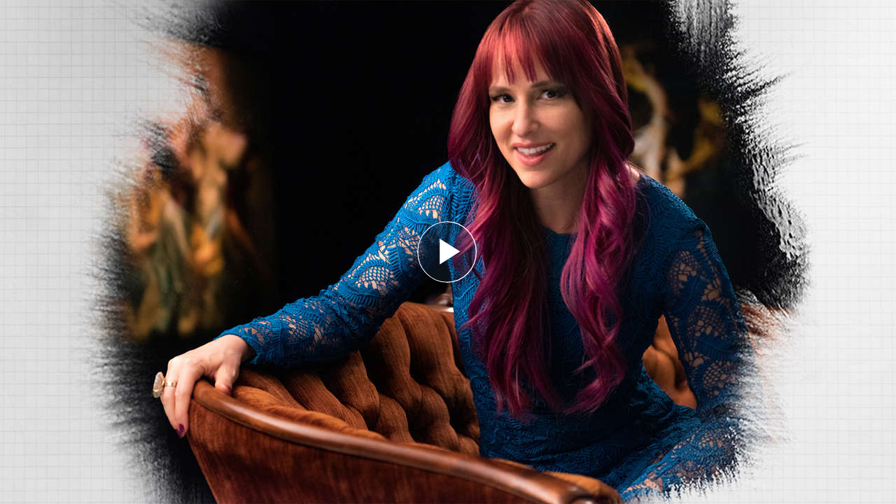

--- FILE ---
content_type: text/css; charset=utf-8
request_url: https://www.scientology.tv/css/oswald.css
body_size: 104
content:
  /* oswald-regular - cyrillic_cyrillic-ext_latin_latin-ext */
  @font-face {
      font-display: swap;
      /* Check https://developer.mozilla.org/en-US/docs/Web/CSS/@font-face/font-display for other options. */
      font-family: 'Oswald';
      font-style: normal;
      font-weight: 400;
      src: url('/fonts/oswald/oswald-v53-cyrillic_cyrillic-ext_latin_latin-ext-regular.woff2') format('woff2');
      /* Chrome 36+, Opera 23+, Firefox 39+, Safari 12+, iOS 10+ */
  }

  /* oswald-700 - cyrillic_cyrillic-ext_latin_latin-ext */
  @font-face {
      font-display: swap;
      /* Check https://developer.mozilla.org/en-US/docs/Web/CSS/@font-face/font-display for other options. */
      font-family: 'Oswald';
      font-style: normal;
      font-weight: 700;
      src: url('/fonts/oswald/oswald-v53-cyrillic_cyrillic-ext_latin_latin-ext-700.woff2') format('woff2');
      /* Chrome 36+, Opera 23+, Firefox 39+, Safari 12+, iOS 10+ */
  }